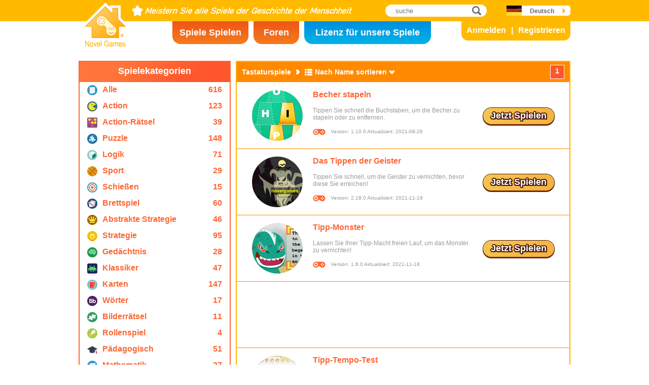

--- FILE ---
content_type: text/html; charset=utf8
request_url: https://www.novelgames.com/de/typing-games/sort-name/
body_size: 4834
content:
<!DOCTYPE html>
<html lang="de">
<head>
<meta charset="utf-8">
<meta name="robots" content="all" />
<title>Tastaturspiele | Novel Games</title>
<meta name="viewport" content="width=device-width, initial-scale=1" />
<meta property="og:title" content="Tastaturspiele | Novel Games" />
<meta property="og:type" content="website" />
<meta property="og:image" content="https://staticz.novelgames.com/style/default/logo.png" />
<meta property="og:url" content="https://www.novelgames.com/de/typing-games/sort-name/" />
<meta property="og:site_name" content="Novel Games" />
<meta property="og:description" content="Spielen Sie unsere kostenlosen Singleplayer-Spiele. Die Kategorien umfassen unter anderem Action, Schießspiele, Strategie, Puzzle und mehr. Neue Spiele werden jeden Monat hinzugefügt!" />
<meta property="fb:app_id" content="10365647342" />
<meta name="keywords" content="kleine Flashspiele, Flashspiele, kostenlose Flashspiele, kurze Spiele, Freizeitspiele, kindgerechte Spiele, gewaltfreie Spiele, Online-Spiele, Online-Spiel, kostenlose Spiele, kostenloses Spiel, Computerspiele, Spiele, Spiel, Singleplayer-Spiele, Singleplayer" />
<meta name="description" content="Spielen Sie unsere kostenlosen Singleplayer-Spiele. Die Kategorien umfassen unter anderem Action, Schießspiele, Strategie, Puzzle und mehr. Neue Spiele werden jeden Monat hinzugefügt!" />
<meta name="classification" content="Computer Multimedia" />
<meta name="rating" content="Safe For Kids" />
<meta name="copyright" content="2001 - 2026 Novel Games" />
<link rel="canonical" href="https://www.novelgames.com/de/typing-games/sort-name/"/>
<link rel="icon" type="image/vnd.microsoft.icon" sizes="64x64" href="/de/favicon.ico" />
<link rel="apple-touch-icon" type="image/png" sizes="180x180" href="/de/apple-touch-icon.png" />
<link rel="image_src" href="https://staticz.novelgames.com/style/default/logo.png" />
<link rel="stylesheet" media="(min-width:980px)" href="https://staticz.novelgames.com/style/default/common.25.css" type="text/css" />
<link rel="stylesheet" media="(min-width:980px)" href="https://staticz.novelgames.com/style/default/common_g.10.css" type="text/css" />
<link rel="stylesheet" media="(min-width:750px) and (max-width:979px)" href="https://staticz.novelgames.com/style/default/common750.9.css" type="text/css" />
<link rel="stylesheet" media="(min-width:750px) and (max-width:979px)" href="https://staticz.novelgames.com/style/default/common750_g.css" type="text/css" />
<link rel="stylesheet" media="(max-width:749px)" href="https://staticz.novelgames.com/style/default/common320.8.css" type="text/css" />
<link rel="stylesheet" media="(max-width:749px)" href="https://staticz.novelgames.com/style/default/common320_g.css" type="text/css" />
<link rel="stylesheet" media="(min-width:980px)" href="https://staticz.novelgames.com/style/default/categories.5.css" type="text/css" />
<link rel="stylesheet" media="(min-width:980px)" href="https://staticz.novelgames.com/style/default/gamelist.20.css" type="text/css" />
<link rel="stylesheet" media="(min-width:750px) and (max-width:979px)" href="https://staticz.novelgames.com/style/default/categories.5.css" type="text/css" />
<link rel="stylesheet" media="(min-width:750px) and (max-width:979px)" href="https://staticz.novelgames.com/style/default/gamelist750.8.css" type="text/css" />
<link rel="stylesheet" media="(min-width:750px) and (max-width:979px)" href="https://staticz.novelgames.com/style/default/gamelist750_g.css" type="text/css" />
<link rel="stylesheet" media="(max-width:749px)" href="https://staticz.novelgames.com/style/default/categories.5.css" type="text/css" />
<link rel="stylesheet" media="(max-width:749px)" href="https://staticz.novelgames.com/style/default/gamelist320.9.css" type="text/css" />
<link rel="alternate" type="application/rss+xml" title="Meistern Sie alle Spiele der Geschichte der Menschheit | Novel Games" href="https://www.novelgames.com/de/rss/" />
<link rel="alternate" hreflang="en" href="https://www.novelgames.com/en/typing-games/sort-name/" />
<link rel="alternate" hreflang="zh-HK" href="https://www.novelgames.com/zh-HK/typing-games/sort-name/" />
<link rel="alternate" hreflang="zh-TW" href="https://www.novelgames.com/zh-HK/typing-games/sort-name/" />
<link rel="alternate" hreflang="zh-MO" href="https://www.novelgames.com/zh-HK/typing-games/sort-name/" />
<link rel="alternate" hreflang="zh" href="https://www.novelgames.com/zh/typing-games/sort-name/" />
<link rel="alternate" hreflang="es" href="https://www.novelgames.com/es/typing-games/sort-name/" />
<link rel="alternate" hreflang="ja" href="https://www.novelgames.com/ja/typing-games/sort-name/" />
<link rel="alternate" hreflang="pt" href="https://www.novelgames.com/pt/typing-games/sort-name/" />
<link rel="alternate" hreflang="de" href="https://www.novelgames.com/de/typing-games/sort-name/" />
<link rel="alternate" hreflang="ar" href="https://www.novelgames.com/ar/typing-games/sort-name/" />
<link rel="alternate" hreflang="fr" href="https://www.novelgames.com/fr/typing-games/sort-name/" />
<link rel="alternate" hreflang="ru" href="https://www.novelgames.com/ru/typing-games/sort-name/" />
<link rel="alternate" hreflang="ko" href="https://www.novelgames.com/ko/typing-games/sort-name/" />
<link rel="alternate" hreflang="hi" href="https://www.novelgames.com/hi/typing-games/sort-name/" />
<script type="application/ld+json">
{
	"@context" : "http://schema.org",
	"@type" : "Organization",
	"url" : "https://www.novelgames.com",
	"logo" : "https://staticz.novelgames.com/logo.png",
	"contactPoint" : [{
		"@type" : "ContactPoint",
		"telephone" : "+852 27860761",
		"contactType" : "customer service"
	}],
	"sameAs" : [
		"https://www.facebook.com/novelgames",
		"https://www.instagram.com/novel_games",
		"https://twitter.com/Novel_Games",
		"https://www.linkedin.com/company/novel-games-limited"
	]
}
</script>
<script type="application/ld+json">
{
	"@context" : "http://schema.org",
	"@type" : "WebSite",
	"url" : "https://www.novelgames.com",
	"name" : "Novel Games",
	"potentialAction": {
		"@type": "SearchAction",
		"target": "https://www.novelgames.com/search/?s={search_term_string}",
		"query-input": "required name=search_term_string"
	}
}
</script>
<script type="application/ld+json">
{
	"@context" : "http://schema.org",
	"@type" : "BreadcrumbList",
	"itemListElement" : [
		{
			"@type" : "ListItem",
			"position" : 1,
			"item" : {
				"@id" : "https://www.novelgames.com",
				"name" : "Novel Games"
			}
		}
		,{
			"@type" : "ListItem",
			"position" : 2,
			"item" : {
				"@id" : "https://www.novelgames.com/de/games/",
				"name" : "Alle Spiele"			}
		}
		,{
			"@type" : "ListItem",
			"position" : 3,
			"item" : {
				"@id" : "https://www.novelgames.com/de/typing-games/sort-name/",
				"name" : "Tastaturspiele"			}
		}
	]
}
</script>
<script type="text/JavaScript" src="https://et.novelgames.com/ads.js?adTagUrl=" defer></script>
<script type="text/JavaScript" src="https://et.novelgames.com/displayEt.js" data-language="de"  defer></script>
<script type="text/JavaScript" src="/de/javascript/common.js" defer></script>
<script type="text/JavaScript" src="/de/javascript/gamelist.js" defer></script>
<script type="text/JavaScript" src="/de/javascript/gameindexpage.js" defer></script>
<!-- Global site tag (gtag.js) - Google Analytics -->
<script async src="https://www.googletagmanager.com/gtag/js?id=G-ZVEKDV2CF7"></script>
<script>
	window.dataLayer = window.dataLayer || [];
	function gtag(){dataLayer.push(arguments);}
	gtag('js', new Date());

	gtag('config', 'G-ZVEKDV2CF7');
</script>
</head>
<body>
<header id="commonHeader">
	<a id="commonLogo" href="https://www.novelgames.com/de/" title="Novel Games">Novel Games</a>
	<div id="commonTagLine">Meistern Sie alle Spiele der Geschichte der Menschheit</div>
	<search>
		<input id="commonSearchInput" type="search" placeholder="suche"/>
		<a id="commonSearchButton" href="https://www.novelgames.com/de/search/" title="suche">suche</a>
	</search>
	<nav>
		<a id="commonTabGames" href="https://www.novelgames.com/de/games/" title="Spiele Spielen">Spiele Spielen</a>
		<a id="commonTabForums" href="https://www.novelgames.com/de/forums/" title="Foren">Foren</a>
		<a id="commonTabLicense" href="https://license.novelgames.com/" title="Lizenz für unsere Spiele">Lizenz für unsere Spiele</a>
	</nav>
	<div id="commonNotLoggedIn">
		<a id="commonLoginButton" href="https://account.novelgames.com/de/?redirect=https%3A%2F%2Fwww.novelgames.com%2Fde%2Ftyping-games%2Fsort-name%2F" title="Anmelden">Anmelden</a>
		<a id="commonRegisterButton" href="https://account.novelgames.com/de/register/?redirect=https%3A%2F%2Fwww.novelgames.com%2Fde%2Ftyping-games%2Fsort-name%2F" title="Registrieren">Registrieren</a>
	</div>
	<div id="commonLoggedIn">
		<a id="commonLoggedInPicture"></a>
		<a id="commonLoggedInName">Name</a>
		<div id="commonLoggedInStars">0 / 2735</div>
		<div id="commonLoggedInCoins">0</div>
		<a id="commonLoggedInNotificationsIcon" title="Notifications">Benachrichtigungen</a>
		<div id="commonLoggedInNotificationsCount">99</div>
	</div>
	<div id="commonAccountPopup">
		<h2>Ihr Konto</h2>
		<a id="commonAccountSettingsButton" href="https://account.novelgames.com/de/?redirect=https%3A%2F%2Fwww.novelgames.com%2Fde%2Ftyping-games%2Fsort-name%2F">Einstellungen</a>
		<a id="commonAccountLogoutButton" href="https://account.novelgames.com/de/members/logout.php">Abmelden</a>
		<div id="commonAccountLoadingIcon"></div>
	</div>
	<div id="commonNotificationsPopup">
		<h2>Benachrichtigungen</h2>
		<div id="commonNotificationsNone">Sie haben keine neuen Benachrichtigungen.</div>
		<div id="commonNotificationsList"></div>
	</div>
	<button type="button" id="commonLanguage" title="Deutsch">Deutsch</button>
	<div id="commonLanguagePopup">
		<h2>Sprache</h2>
		<a id="commonLanguageLink_e" href="https://www.novelgames.com/en/typing-games/sort-name/" title="English">English</a>
		<a id="commonLanguageLink_c" href="https://www.novelgames.com/zh-HK/typing-games/sort-name/" title="繁體中文">繁體中文</a>
		<a id="commonLanguageLink_sc" href="https://www.novelgames.com/zh/typing-games/sort-name/" title="简体中文">简体中文</a>
		<a id="commonLanguageLink_s" href="https://www.novelgames.com/es/typing-games/sort-name/" title="Español">Español</a>
		<a id="commonLanguageLink_j" href="https://www.novelgames.com/ja/typing-games/sort-name/" title="日本語">日本語</a>
		<a id="commonLanguageLink_p" href="https://www.novelgames.com/pt/typing-games/sort-name/" title="Português">Português</a>
		<a id="commonLanguageLink_a" href="https://www.novelgames.com/ar/typing-games/sort-name/" title="العربية">العربية</a>
		<a id="commonLanguageLink_f" href="https://www.novelgames.com/fr/typing-games/sort-name/" title="français">français</a>
		<a id="commonLanguageLink_r" href="https://www.novelgames.com/ru/typing-games/sort-name/" title="Русский">Русский</a>
		<a id="commonLanguageLink_k" href="https://www.novelgames.com/ko/typing-games/sort-name/" title="한국어">한국어</a>
		<a id="commonLanguageLink_i" href="https://www.novelgames.com/hi/typing-games/sort-name/" title="भारतीय">भारतीय</a>
	</div>
	<a id="commonMenuButton" title="Menü">Menü</a>
</header>
<main id="commonMain"><div id="gamelist">
	<section id="gamelistCategories">
		<h2>Spielekategorien</h2>
		<nav id="gamelistCategoriesContent">
			<a class="gamelistCategory categoriesIconAll" href="/de/games/sort-name/" title="Alle Spiele">
				<div class="gamelistCategoryName">Alle</div>
				<div class="gamelistCategoryCount">616</div>
			</a>
			<a class="gamelistCategory categoriesIcon-action" href="/de/action-games/sort-name/" title="Action-Spiele">
				<div class="gamelistCategoryName">Action</div>
				<div class="gamelistCategoryCount">123</div>
			</a>
			<a class="gamelistCategory categoriesIcon-action-puzzle" href="/de/action-puzzle-games/sort-name/" title="Action-Rätselspiele">
				<div class="gamelistCategoryName">Action-Rätsel</div>
				<div class="gamelistCategoryCount">39</div>
			</a>
			<a class="gamelistCategory categoriesIcon-puzzle" href="/de/puzzle-games/sort-name/" title="Geduldsspiele">
				<div class="gamelistCategoryName">Puzzle</div>
				<div class="gamelistCategoryCount">148</div>
			</a>
			<a class="gamelistCategory categoriesIcon-logic" href="/de/logic-games/sort-name/" title="Logikspiele">
				<div class="gamelistCategoryName">Logik</div>
				<div class="gamelistCategoryCount">71</div>
			</a>
			<a class="gamelistCategory categoriesIcon-sports" href="/de/sports-games/sort-name/" title="Sportspiele">
				<div class="gamelistCategoryName">Sport</div>
				<div class="gamelistCategoryCount">29</div>
			</a>
			<a class="gamelistCategory categoriesIcon-shooting" href="/de/shooting-games/sort-name/" title="Shooter-Spiele">
				<div class="gamelistCategoryName">Schießen</div>
				<div class="gamelistCategoryCount">15</div>
			</a>
			<a class="gamelistCategory categoriesIcon-board" href="/de/board-games/sort-name/" title="Brettspiele">
				<div class="gamelistCategoryName">Brettspiel</div>
				<div class="gamelistCategoryCount">60</div>
			</a>
			<a class="gamelistCategory categoriesIcon-abstract-strategy" href="/de/abstract-strategy-games/sort-name/" title="Abstrakte Strategiespiele">
				<div class="gamelistCategoryName">Abstrakte Strategie</div>
				<div class="gamelistCategoryCount">46</div>
			</a>
			<a class="gamelistCategory categoriesIcon-strategy" href="/de/strategy-games/sort-name/" title="Strategiespiele">
				<div class="gamelistCategoryName">Strategie</div>
				<div class="gamelistCategoryCount">95</div>
			</a>
			<a class="gamelistCategory categoriesIcon-memory" href="/de/memory-games/sort-name/" title="Gedächtnisspiele">
				<div class="gamelistCategoryName">Gedächtnis</div>
				<div class="gamelistCategoryCount">28</div>
			</a>
			<a class="gamelistCategory categoriesIcon-classic" href="/de/classic-games/sort-name/" title="Spieleklassiker">
				<div class="gamelistCategoryName">Klassiker</div>
				<div class="gamelistCategoryCount">47</div>
			</a>
			<a class="gamelistCategory categoriesIcon-card" href="/de/card-games/sort-name/" title="Kartenspiele">
				<div class="gamelistCategoryName">Karten</div>
				<div class="gamelistCategoryCount">147</div>
			</a>
			<a class="gamelistCategory categoriesIcon-word" href="/de/word-games/sort-name/" title="Wortspiele">
				<div class="gamelistCategoryName">Wörter</div>
				<div class="gamelistCategoryCount">17</div>
			</a>
			<a class="gamelistCategory categoriesIcon-picture-puzzle" href="/de/picture-puzzle-games/sort-name/" title="Bilderrätselspiele">
				<div class="gamelistCategoryName">Bilderrätsel</div>
				<div class="gamelistCategoryCount">11</div>
			</a>
			<a class="gamelistCategory categoriesIcon-role-playing" href="/de/role-playing-games/sort-name/" title="Rollenspiele">
				<div class="gamelistCategoryName">Rollenspiel</div>
				<div class="gamelistCategoryCount">4</div>
			</a>
			<a class="gamelistCategory categoriesIcon-educational" href="/de/educational-games/sort-name/" title="Lernspiele">
				<div class="gamelistCategoryName">Pädagogisch</div>
				<div class="gamelistCategoryCount">51</div>
			</a>
			<a class="gamelistCategory categoriesIcon-math" href="/de/math-games/sort-name/" title="Mathespiele">
				<div class="gamelistCategoryName">Mathematik</div>
				<div class="gamelistCategoryCount">27</div>
			</a>
			<a class="gamelistCategory categoriesIcon-music" href="/de/music-games/sort-name/" title="Musikspiele">
				<div class="gamelistCategoryName">Musik</div>
				<div class="gamelistCategoryCount">3</div>
			</a>
			<a class="gamelistCategory categoriesIcon-design" href="/de/design-games/sort-name/" title="Kreative Spiele">
				<div class="gamelistCategoryName">Gestalten</div>
				<div class="gamelistCategoryCount">3</div>
			</a>
			<a class="gamelistCategory categoriesIcon-maze" href="/de/maze-games/sort-name/" title="Labyrinthspiele">
				<div class="gamelistCategoryName">Labyrinth</div>
				<div class="gamelistCategoryCount">8</div>
			</a>
			<a class="gamelistCategory categoriesIcon-eyesight" href="/de/eyesight-games/sort-name/" title="Sehtestspiele">
				<div class="gamelistCategoryName">Sehvermögen</div>
				<div class="gamelistCategoryCount">10</div>
			</a>
			<a class="gamelistCategory categoriesIcon-sudoku" href="/de/sudoku-games/sort-name/" title="Sudoku-Spiele">
				<div class="gamelistCategoryName">Sudoku</div>
				<div class="gamelistCategoryCount">15</div>
			</a>
			<a class="gamelistCategory categoriesIcon-quiz" href="/de/quiz-games/sort-name/" title="Quizspiele">
				<div class="gamelistCategoryName">Quiz</div>
				<div class="gamelistCategoryCount">7</div>
			</a>
			<a class="gamelistCategory categoriesIcon-typing" href="/de/typing-games/sort-name/" title="Tastaturspiele">
				<div class="gamelistCategoryName">Tippen</div>
				<div class="gamelistCategoryCount">4</div>
			</a>
			<a class="gamelistCategory categoriesIcon-driving" href="/de/driving-games/sort-name/" title="Fahrspiele">
				<div class="gamelistCategoryName">Fahren</div>
				<div class="gamelistCategoryCount">6</div>
			</a>
			<a class="gamelistCategory categoriesIcon-casino" href="/de/casino-games/sort-name/" title="Casinospiele">
				<div class="gamelistCategoryName">Casino</div>
				<div class="gamelistCategoryCount">4</div>
			</a>
			<a class="gamelistCategory categoriesIconSpGames" href="/de/single-player-games/sort-name/" title="Singleplayer-Spiele">
				<div class="gamelistCategoryName">Ein Spieler</div>
				<div class="gamelistCategoryCount">547</div>
			</a>
			<a class="gamelistCategory categoriesIconMpGames" href="/de/multi-player-games/sort-name/" title="Multiplayer-Spiele">
				<div class="gamelistCategoryName">Mehrere Spieler</div>
				<div class="gamelistCategoryCount">69</div>
			</a>
		</nav>
	</section>
	<span class="commonEt gamelistEtBottomLeftHolder" data-et-slot-name="gameListBottomLeft"></span>
	<ins class="commonEt gamelistEtBottomLeft750Holder" data-et-slot-name="gameListBottomLeft750"></ins>
	<div id="gamelistGames">
		<h2>Tastaturspiele</h2>
		<a id="gamelistSort">Nach Name sortieren</a>
		<div id="gamelistSortPopup">
			<a href="https://www.novelgames.com/de/typing-games/">Nach Datum sortieren</a>
			<a href="https://www.novelgames.com/de/typing-games/sort-popularity/">Nach Beliebtheit sortieren</a>
			<div class="gamelistSortPopup_selected">Nach Name sortieren</div>
			<a href="https://www.novelgames.com/de/typing-games/sort-mastery-name/">Nach Meister-Level sortieren</a>
			<a href="https://www.novelgames.com/de/typing-games/sort-mastered-name/">Nach am häufigsten gemeistert sortieren</a>
		</div>
		<div id="gamelistPagesTop">
			<a class="commonPreviousPageNoText" href="https://www.novelgames.com/de/typing-games/sort-name/" title="Zurück"  style="display:none">Zurück</a>
				<div class="commonPage_active">1</div>
				<a class="commonNextPageNoText" href="https://www.novelgames.com/de/typing-games/sort-name/page-2/" title="Weiter"  style="display:none">Weiter</a>
		</div>
			<div id="gamelistGamesContents">
				<section class="gamelistGame">
					<a class="gamelistGameIcon" href="/de/cups/" title="Becher stapeln"><img src="https://staticz.novelgames.com/games/cups/icon100.webp" width="100" height="100" alt="Becher stapeln" /></a>
					<h2 class="gamelistGameName"><a href="/de/cups/" title="Becher stapeln">Becher stapeln</a></h2>
					<div class="gamelistGameDescriptions">Tippen Sie schnell die Buchstaben, um die Becher zu stapeln oder zu entfernen.</div>
					<div id="commonGameVersion_cups" class="commonGameVersion">Version: 1.10.0 Aktualisiert: 2021-08-26</div>
					<div id="commonMasteryLevel_cups" class="commonMasteryLevel">Ihr Meister-Level:</div>
					<a class="commonPlayNowButton" href="/de/cups/" title="Jetzt Spielen">Jetzt Spielen</a>
				</section>
				<section class="gamelistGame">
					<a class="gamelistGameIcon" href="/de/typing/" title="Das Tippen der Geister"><img src="https://staticz.novelgames.com/games/typing/icon100.webp" width="100" height="100" alt="Das Tippen der Geister" /></a>
					<h2 class="gamelistGameName"><a href="/de/typing/" title="Das Tippen der Geister">Das Tippen der Geister</a></h2>
					<div class="gamelistGameDescriptions">Tippen Sie schnell, um die Geister zu vernichten, bevor diese Sie erreichen!</div>
					<div id="commonGameVersion_typing" class="commonGameVersion">Version: 2.18.0 Aktualisiert: 2021-11-19</div>
					<div id="commonMasteryLevel_typing" class="commonMasteryLevel">Ihr Meister-Level:</div>
					<a class="commonPlayNowButton" href="/de/typing/" title="Jetzt Spielen">Jetzt Spielen</a>
				</section>
				<section class="gamelistGame">
					<a class="gamelistGameIcon" href="/de/typingmonster/" title="Tipp-Monster"><img src="https://staticz.novelgames.com/games/typingmonster/icon100.webp" width="100" height="100" alt="Tipp-Monster" /></a>
					<h2 class="gamelistGameName"><a href="/de/typingmonster/" title="Tipp-Monster">Tipp-Monster</a></h2>
					<div class="gamelistGameDescriptions">Lassen Sie Ihrer Tipp-Macht freien Lauf, um das Monster zu vernichten!</div>
					<div id="commonGameVersion_typingmonster" class="commonGameVersion">Version: 1.6.0 Aktualisiert: 2021-11-18</div>
					<div id="commonMasteryLevel_typingmonster" class="commonMasteryLevel">Ihr Meister-Level:</div>
					<a class="commonPlayNowButton" href="/de/typingmonster/" title="Jetzt Spielen">Jetzt Spielen</a>
				</section>
				<div class="commonEt gamelistGame gamelistEtInFeed" data-et-slot-name="gameListInFeed"></div>
				<div class="commonEt gamelistGame gamelistEtInFeed750" data-et-slot-name="gameListInFeed750"></div>
				<div class="commonEt gamelistGame gamelistEtInFeed320" data-et-slot-name="gameListInFeed320"></div>
				<section class="gamelistGame">
					<a class="gamelistGameIcon" href="/de/typingspeed/" title="Tipp-Tempo-Test"><img src="https://staticz.novelgames.com/games/typingspeed/icon100.webp" width="100" height="100" alt="Tipp-Tempo-Test" /></a>
					<h2 class="gamelistGameName"><a href="/de/typingspeed/" title="Tipp-Tempo-Test">Tipp-Tempo-Test</a></h2>
					<div class="gamelistGameDescriptions">Wie schnell und akkurat können Sie die Geschichte tippen?</div>
					<div id="commonGameVersion_typingspeed" class="commonGameVersion">Version: 1.7.1 Aktualisiert: 2020-10-09</div>
					<div id="commonMasteryLevel_typingspeed" class="commonMasteryLevel">Ihr Meister-Level:</div>
					<a class="commonPlayNowButton" href="/de/typingspeed/" title="Jetzt Spielen">Jetzt Spielen</a>
				</section>
				<section class="gamelistGame commonTemplate">
					<a class="gamelistGameIcon" href="" title=""><img src="" width="100" height="100" alt="" /></a>
					<h2 class="gamelistGameName"><a href="" title=""></a></h2>
					<div class="gamelistGameDescriptions"></div>
					<div id="commonGameVersion_" class="commonGameVersion">Version: #[VERSION] Aktualisiert: #[DATE]</div>
					<div id="commonMasteryLevel_" class="commonMasteryLevel">Ihr Meister-Level:</div>
					<div id="commonOnlinePlayersText_" class="commonOnlinePlayersText">Spieler online: ?</div>
					<a class="commonPlayNowButton" href="" title="Jetzt Spielen">Jetzt Spielen</a>
					<div class="commonNewIcon">Neu</div>
					<div class="commonUpdatedIcon">Aktualisiert</div>
				</section>
				<div class="commonEt gamelistGame commonTemplate gamelistEtInFeed" data-et-slot-name="gameListInFeed"></div>
				<div class="commonEt gamelistGame commonTemplate gamelistEtInFeed750" data-et-slot-name="gameListInFeed750"></div>
				<div class="commonEt gamelistGame commonTemplate gamelistEtInFeed320" data-et-slot-name="gameListInFeed320"></div>
		</div>
		<div id="gamelistLoading"></div>
		<div id="gamelistBottom">
		<div id="gamelistPagesBottom">
			<a class="commonPreviousPage" href="https://www.novelgames.com/de/typing-games/sort-name/" title="Zurück"  style="display:none">Zurück</a>
				<div class="commonPage_active">1</div>
				<a class="commonPage commonTemplate" href="https://www.novelgames.com/de/typing-games/sort-name/page-99/" title="99">99</a>
				<div class="commonPage_active commonTemplate">99</div>
				<div class="commonPage_dots commonTemplate">...</div>
				<a class="commonNextPage" href="https://www.novelgames.com/de/typing-games/sort-name/page-2/" title="Weiter"  style="display:none">Weiter</a>
		</div>
			</div>
	</div></div>
</main>
<footer id="commonFooter">
	<a id="commonFooterFacebookIcon" href="https://www.facebook.com/novelgames" title="Facebook">Facebook</a>
	<a id="commonFooterInstagramIcon" href="https://www.instagram.com/novel_games" title="Instagram">Instagram</a>
	<a id="commonFooterTwitterIcon" href="https://twitter.com/Novel_Games" title="Twitter">Twitter</a>
	<a id="commonFooterLinkedInIcon" href="https://www.linkedin.com/company/novel-games-limited" title="LinkedIn">LinkedIn</a>
	<a id="commonFooterRSSIcon" href="https://www.novelgames.com/de/rss/" title="RSS">RSS</a>

	<nav id="commonFooterLinks">
		<a href="https://www.novelgames.com/de/suggestagame/" >Ein Spiel vorschlagen</a><a
		href="https://www.novelgames.com/de/contactus/">Kontakt</a><a
		href="https://www.novelgames.com/de/adreports/" >Melden Sie unangemessene Werbung</a><a
		href="https://www.novelgames.com/de/sitemap/">Seitenübersicht</a><a
		href="https://www.novelgames.com/de/pressreleases/">Pressemitteilungen</a><a
		href="https://www.novelgames.com/de/aboutus/" >Über uns</a><a
		href="https://www.novelgames.com/de/career/" >Stellenangebote</a><a
		href="https://www.novelgames.com/de/privacystatement/">Datenschutzerklärung</a>
	</nav>
	
	<div id="commonCopyright">Urheberrecht &copy; 2001 - 2026 Novel Games Limited. Alle Rechte vorbehalten.</div>
	<div id="commonTrademark">Die aufgeführten Markenzeichen sind Eigentum ihrer jeweiligen Inhaber.</div>
</footer>
</body>
</html>

--- FILE ---
content_type: text/html; charset=utf-8
request_url: https://www.google.com/recaptcha/api2/aframe
body_size: 267
content:
<!DOCTYPE HTML><html><head><meta http-equiv="content-type" content="text/html; charset=UTF-8"></head><body><script nonce="_F1O1buGt-xWF5TIecIvRg">/** Anti-fraud and anti-abuse applications only. See google.com/recaptcha */ try{var clients={'sodar':'https://pagead2.googlesyndication.com/pagead/sodar?'};window.addEventListener("message",function(a){try{if(a.source===window.parent){var b=JSON.parse(a.data);var c=clients[b['id']];if(c){var d=document.createElement('img');d.src=c+b['params']+'&rc='+(localStorage.getItem("rc::a")?sessionStorage.getItem("rc::b"):"");window.document.body.appendChild(d);sessionStorage.setItem("rc::e",parseInt(sessionStorage.getItem("rc::e")||0)+1);localStorage.setItem("rc::h",'1769798094526');}}}catch(b){}});window.parent.postMessage("_grecaptcha_ready", "*");}catch(b){}</script></body></html>

--- FILE ---
content_type: text/css;charset=UTF-8
request_url: https://staticz.novelgames.com/style/default/common750_g.css
body_size: 107
content:
#commonTabGames {
	position:absolute;
	left:calc(50% - 365px);
	top:42px;
	width:150px;
	padding-top:12px;
	height:33px;
}
#commonTabForums {
	position:absolute;
	left:calc(50% - 205px);
	top:42px;
	width:90px;
	padding-top:12px;
	height:33px;
}
#commonTabLicense {
	position:absolute;
	left:calc(50% - 105px);
	top:42px;
	width:180px;
	height:43px;
	padding-top:2px;
}
#commonLanguage {
	background-position:110px 6px, 30px 0px, -1px -119px;
}


#commonAccountPopup {
	min-width:190px;
}

#commonAccountSettingsButton,
#commonAccountLogoutButton {
	width:119px;
}

--- FILE ---
content_type: text/javascript; charset=UTF-8; charset=utf8
request_url: https://www.novelgames.com/de/javascript/common.js
body_size: 5180
content:
(function(common){
	var notificationTimerID;
	
	function setCommonCookies() {
		var query = document.location.search.substring(1);
		var vars = query.split("&");
		
		for (var i = 0; i < vars.length; i++) {
			var param = vars[i].split("=");
			
			if(param[0] == 'ad'){
				var exp = new Date();
				exp.setTime(exp.getTime() + 2592000);
				document.cookie= "ad="+ param[1] +";path=/;expires="+exp.toGMTString()+";domain=.novelgames.com";
			}
			
			if(param[0] == 'r'){
				var exp = new Date();
				exp.setTime(exp.getTime() + 7776000);
				document.cookie= "r="+ param[1] +";path=/;expires="+exp.toGMTString()+";domain=.novelgames.com";
			}
		}
		
		var exp = new Date();
		exp.setTime(0x7FFFFFFF * 1000);
		document.cookie= "l=g;path=/;expires="+exp.toGMTString()+";domain=.novelgames.com";
	};
	
	function onDOMContentLoaded() {
		addListeners();
		
		common.updateDisplayForLogin();
		
		loadNotifications();
		
		common.updateOnlinePlayers();
	};
	
	function addListeners() {
		document.getElementById('commonSearchInput').addEventListener('keydown', searchBoxKeyDown);
		document.getElementById('commonSearchButton').addEventListener('click', searchButtonClicked);
		document.getElementById('commonLoggedInPicture').addEventListener('click', memberClicked);
		document.getElementById('commonLoggedInName').addEventListener('click', memberClicked);
		document.getElementById('commonLoggedInNotificationsIcon').addEventListener('click', notificationsClicked);
		document.getElementById('commonLoggedInNotificationsCount').addEventListener('click', notificationsClicked);
		document.getElementById('commonAccountLogoutButton').addEventListener('click', logOutClicked);
		document.getElementById('commonLanguage').addEventListener('click', languageClicked);
		document.getElementById('commonMenuButton').addEventListener('click', menuButtonClicked);
	};
	
	common.getCookie = function(name) {
		var regExp;
		var result;
		
		regExp = new RegExp('\\b' + name + '=(.*?)(\\s|;|$)');
		result = regExp.exec(document.cookie);
		
		if(result == null) return null;
		
		return decodeURIComponent(result[1].replace(/\+/g, ' '));
	};
	
	common.setMemberCookie = function(name, value) {
		var memberRemember = common.getCookie('memberRemember');
		var exp;
		
		if(memberRemember == 'true') {
			exp = new Date();
			exp.setTime(exp.getTime() + 1000 * 60 * 60 * 24 * 30);
		} else if(!isNaN(Number(memberRemember)) && Number(memberRemember) != 0) {
			exp = new Date();
			exp.setTime(Number(memberRemember) * 1000);
		} else {
			exp = null;
		}
		
		if(exp != null) {
			document.cookie= name + "=" + encodeURIComponent(value) + ";path=/;expires=" + exp.toGMTString() + ";domain=.novelgames.com";
		} else {
			document.cookie= name + "=" + encodeURIComponent(value) + ";path=/;domain=.novelgames.com";
		}
	};

	common.loginStatusChanged = function() {
		common.updateDisplayForLogin();
		
		clearTimeout(notificationTimerID);

		loadNotifications();
	};
	
	common.updateDisplayForLogin = function() {
		showLoginArea();
		
		common.updateMasteryLevels();
	
		try {
			this.loginListener.updateDisplayForLogin();
		} catch(e) {
		}
	};

	common.updateMasteryLevels = function() {
		var memberID;
		var elements;
		var shortNames;
		var xmlHttpRequest;
		var i;
		
		memberID = common.getCookie('memberID');
		
		if(memberID == null) {
			elements = document.getElementsByClassName('commonGameVersion');
			
			for(i=0;i<elements.length;i++) {
				elements[i].style.display = 'block';
			}
				
			elements = document.getElementsByClassName('commonMasteryLevel');
			
			for(i=0;i<elements.length;i++) {
				elements[i].style.display = 'none';
			}
		} else {
			elements = document.getElementsByClassName('commonMasteryLevel');
			if(elements.length == 0) return;
			
			shortNames = [];
			
			for(i=0;i<elements.length;i++) {
				shortNames.push(elements[i].id.substr('commonMasteryLevel_'.length));
			}

			try {
				xmlHttpRequest = new XMLHttpRequest();
			} catch(e) {
				xmlHttpRequest = new ActiveXObject("Msxml2.XMLHTTP");
			}
			
			xmlHttpRequest.onreadystatechange = function() {
				if(xmlHttpRequest.readyState != 4) return;
				
				getMasteryLevelsFinished(xmlHttpRequest);
			};
			
			xmlHttpRequest.withCredentials = true;
			xmlHttpRequest.open("GET", "https://wwws.novelgames.com/en/games/getMasteryLevels.php?shortNames=" + shortNames.join(','), true);
			xmlHttpRequest.send(null);
		}
	};

	function getMasteryLevelsFinished(xmlHttpRequest) {
		var xml = xmlHttpRequest.responseXML;
		var elements;
		var gameElements;
		var shortName, stars;
		var i;

		elements = document.getElementsByClassName('commonGameVersion');
		
		for(i=0;i<elements.length;i++) {
			elements[i].style.display = xml.firstChild.nodeName == 'NOTLOGGEDIN' ? 'block' : 'none';
		}
		
		if(xml.firstChild.nodeName == 'NOTLOGGEDIN') return;

		elements = document.getElementsByClassName('commonMasteryLevel');
		
		for(i=0;i<elements.length;i++) {
			elements[i].style.display = 'block';
		}
		
		gameElements = xml.getElementsByTagName('GAME');
		
		for(i=0;i<gameElements.length;i++) {
			shortName = gameElements[i].getAttribute('shortName');
			stars = gameElements[i].getAttribute('stars');
			
			common.updateMasteryLevel(shortName, stars);
		}
	};
	
	common.updateMasteryLevel = function(shortName, stars) {
		var element;
		
		element = document.getElementById('commonMasteryLevel_' + shortName);
		if(element == null) return;
		
		element.className = element.className.replace(/\s+commonMasteryLevel_\d+/, '') + ' commonMasteryLevel_' + stars;
	};

	common.updateOnlinePlayers = function() {
		var elements;
		var ids;
		var id;
		var xmlHttpRequest;
		var i;
		
		elements = document.getElementsByClassName('commonOnlinePlayersText');
		if(elements.length == 0) return;
		
		ids = [];
		
		for(i=0;i<elements.length;i++) {
			id = elements[i].id.substr('commonOnlinePlayersText_'.length);
			if(id == '') continue;
			
			ids.push(id);
		}
		
		if(ids.length == 0) return;

		try {
			xmlHttpRequest = new XMLHttpRequest();
		} catch(e) {
			xmlHttpRequest = new ActiveXObject("Msxml2.XMLHTTP");
		}
		
		xmlHttpRequest.onreadystatechange = function() {
			if(xmlHttpRequest.readyState != 4) return;
			
			getOnlinePlayersFinished(xmlHttpRequest);
		};
		
		xmlHttpRequest.open("GET", "https://wwws.novelgames.com/en/games/getOnlinePlayers.php?gameIDs=" + ids.join(','), true);
		xmlHttpRequest.send(null);
	};

	function getOnlinePlayersFinished(xmlHttpRequest) {
		var xml = xmlHttpRequest.responseXML;
		var gameInfoElements;
		var id, noOfPlayers;
		var noOfPlayersByIDs;
		var textElements;
		var i;
		
		noOfPlayersByIDs = {};
		
		if(xml != null) {
			gameInfoElements = xml.getElementsByTagName('GAMEINFO');
		} else {
			gameInfoElements = [];
		}
		
		for(i=0;i<gameInfoElements.length;i++) {
			id = gameInfoElements[i].getAttribute('gameID');
			noOfPlayers = gameInfoElements[i].getAttribute('noOfPlayers');
			
			noOfPlayersByIDs[id] = noOfPlayers;
		}
		
		textElements = document.getElementsByClassName('commonOnlinePlayersText');
		
		for(i=0;i<textElements.length;i++) {
			id = textElements[i].id.substr('commonOnlinePlayersText_'.length);
			if(id == '') continue;
			
			noOfPlayers = noOfPlayersByIDs[id];
			if(noOfPlayers == null) noOfPlayers = 0;
			
			textElements[i].textContent = textElements[i].textContent.replace('?', noOfPlayers);
		}
	};
	
	function searchBoxKeyDown(event) {
		if(event.key == 'Enter') searchButtonClicked();
	};
	function searchButtonClicked(event) {
		if(event === undefined) event = null;
		
		var searchTerm;
		var url;
		
		if(event != null) event.preventDefault();
		
		searchTerm = document.getElementById('commonSearchInput').value;
		url = document.getElementById('commonSearchButton').href;
		
		document.location = url + '?s=' + encodeURIComponent(searchTerm);
	};
	
	function memberClicked(event) {
		var popup = document.getElementById('commonAccountPopup');

		if(popup.style.visibility != 'visible') {
			showAccountPopup();
		} else {
			hideAccountPopup();
		}
	};
	function showAccountPopup() {
		var popup = document.getElementById('commonAccountPopup');
		
		popup.style.visibility  = 'visible';
			
		setTimeout(
			function() {
				document.body.addEventListener('click', hideAccountPopup);
			},
			1
		);
	};
	function hideAccountPopup() {
		var popup = document.getElementById('commonAccountPopup');
		
		document.body.removeEventListener('click', hideAccountPopup);
		
		popup.style.visibility  = 'hidden';
	};
	
	function notificationsClicked(event) {
		var popup = document.getElementById('commonNotificationsPopup');

		if(popup.style.visibility != 'visible') {
			showNotificationsPopup();
		} else {
			hideNotificationsPopup();
		}
	};
	function showNotificationsPopup() {
		var popup = document.getElementById('commonNotificationsPopup');
		
		popup.style.visibility  = 'visible';
			
		setTimeout(
			function() {
				document.body.addEventListener('click', hideNotificationsPopup);
			},
			1
		);
	};
	function hideNotificationsPopup() {
		var popup = document.getElementById('commonNotificationsPopup');
		
		document.body.removeEventListener('click', hideNotificationsPopup);
		
		popup.style.visibility  = 'hidden';
	};
	
	function logOutClicked(event) {
		var settingsButton, logoutButton, loadingIcon;
		var xmlHttpRequest;
		
		event.preventDefault();
		
		document.body.removeEventListener('click', hideAccountPopup);
		document.body.removeEventListener('click', hideNotificationsPopup);
		
		settingsButton = document.getElementById('commonAccountSettingsButton');
		logoutButton = document.getElementById('commonAccountLogoutButton');
		loadingIcon = document.getElementById('commonAccountLoadingIcon');
		
		settingsButton.style.display = 'none';
		logoutButton.style.display = 'none';
		loadingIcon.style.display = 'block';
		
		try {
			xmlHttpRequest = new XMLHttpRequest();
		} catch(e) {
			xmlHttpRequest = new ActiveXObject("Msxml2.XMLHTTP");
		}
		
		xmlHttpRequest.onreadystatechange = function() {
			if(this.readyState != 4) return;
			
			logoutFinished(this);
		};
			
		try {
			xmlHttpRequest.open('GET', logoutButton.href, true);
			xmlHttpRequest.withCredentials = true;
			xmlHttpRequest.send();
			
		} catch(e) {
			alert('The web browser you are using is not supported, please use a newer web browser. We are sorry for the inconvenience caused.');
		}
	};
	function logoutFinished(xmlHttpRequest) {
		hideAccountPopup();
		hideNotificationsPopup();
		
		common.updateDisplayForLogin();
	};
	
	function languageClicked(event) {
		var popup = document.getElementById('commonLanguagePopup');

		if(popup.style.visibility != 'visible') {
			showLanguagePopup();
		} else {
			hideLanguagePopup();
		}
	};
	function showLanguagePopup() {
		var popup = document.getElementById('commonLanguagePopup');
		
		popup.style.visibility  = 'visible';
			
		setTimeout(
			function() {
				document.body.addEventListener('click', hideLanguagePopup);
			},
			1
		);
	};
	function hideLanguagePopup() {
		var popup = document.getElementById('commonLanguagePopup');
		
		document.body.removeEventListener('click', hideLanguagePopup);
		
		popup.style.visibility  = 'hidden';
	};

	function showLoginArea() {
		var memberUsername;
		var name, pictureURL;
		var stars, coins;
		var nameElement, pictureElement, starsElement, coinsElement;
		var image;
		var i;
		
		memberUsername = common.getCookie('memberUsername');
		
		if(memberUsername == null) {
			document.getElementById('commonNotLoggedIn').style.display = 'flex';
			document.getElementById('commonLoggedIn').style.display = 'none';
			
		} else {
			document.getElementById('commonLoggedIn').style.display = 'block';
			document.getElementById('commonNotLoggedIn').style.display = 'none';
			
			name = memberUsername;
			pictureURL = common.getCookie('memberPictureURL');
			stars = common.getCookie('memberStars');
			coins = common.getCookie('memberCoins');
			if(coins == null) coins = 0;
			
			nameElement = document.getElementById('commonLoggedInName');
			nameElement.textContent = name.replace('&', '&amp;').replace('<', '&lt;').replace('>', '&gt;');
			
			if(pictureURL != null && pictureURL != '') {
				image = new Image();
				image.src = pictureURL;
				image.alt = nameElement.textContent;
				
				pictureElement = document.getElementById('commonLoggedInPicture');
				
				while(pictureElement.lastChild != null) {
					pictureElement.removeChild(pictureElement.lastChild);
				}
				
				pictureElement.appendChild(image);
			}
			
			starsElement = document.getElementById('commonLoggedInStars');
			starsElement.textContent = starsElement.textContent.replace(/\s*\d+\s*\/\s*(\d+)\s*/, stars + ' / $1');
			
			coinsElement = document.getElementById('commonLoggedInCoins');
			coinsElement.textContent = coins;
		}
	};
	
	function menuButtonClicked(event) {
		var menu;
		
		menu = document.getElementById('commonMenu');
		if(menu == null) menu = createMenu();
		
		if(menu.style.visibility != 'visible') {
			showMenu();
		} else {
			hideMenu();
		}
	};
	function createMenu() {
		var menu;
		var itemSource, item;
		var categoryLinks;
		var header;
		var i;
		
		menu = document.createElement('div');
		menu.id = 'commonMenu';
	
		itemSource = document.getElementById('commonTabGames');
		item = itemSource.cloneNode(true);
		item.id = 'commonMenuGames';
		menu.appendChild(item);
			
		if(common.menuCategoryLinksProvider != null) {
			categoryLinks = common.menuCategoryLinksProvider.getMenuCategoryLinks();
			
			for(i=0;i<categoryLinks.length;i++) {
				menu.appendChild(categoryLinks[i]);
			}
		}
		
		itemSource = document.getElementById('commonTabForums');
		item = itemSource.cloneNode(true);
		item.id = 'commonMenuForums';
		menu.appendChild(item);
		
		itemSource = document.getElementById('commonLanguage');
		item = itemSource.cloneNode(true);
		item.id = 'commonMenuLanguage';
		item.addEventListener('click', languageClicked);
		menu.appendChild(item);
		
		header = document.getElementById('commonHeader');
		header.appendChild(menu);
		
		return menu;
	};
	function showMenu() {
		var popup = document.getElementById('commonMenu');
		
		popup.style.visibility  = 'visible';
			
		setTimeout(
			function() {
				document.body.addEventListener('click', hideMenu);
			},
			1
		);
	};
	function hideMenu() {
		var popup = document.getElementById('commonMenu');
		
		document.body.removeEventListener('click', hideMenu);
		
		popup.style.visibility  = 'hidden';
	};

	common.updateLoggedInStars = function(newTotalStars) {
		var memberID;
		var starsElement;
		
		memberID = common.getCookie('memberID');
		
		if(memberID == null) return;
		
		starsElement = document.getElementById('commonLoggedInStars');
		starsElement.textContent = starsElement.textContent.replace(/\s*\d+\s*\/\s*(\d+)\s*/, newTotalStars + ' / $1');
		
		common.setMemberCookie("memberStars", newTotalStars);
	};

	common.updateLoggedInCoins = function(coins) {
		var memberID;
		var coinsElement;
		
		memberID = common.getCookie('memberID');
		
		if(memberID == null) return;
		
		coinsElement = document.getElementById('commonLoggedInCoins');
		coinsElement.textContent = coins;
		
		common.setMemberCookie("memberCoins", coins);
	};

	common.updateLanguageLinks = function() {
		var urlBefore, urlAfter;
		var popup;
		var items;
		var language;
		var result;
		var i;
		
		result = /(http(s?):\/\/[^\/]+\/)[^\/]+(.*)/.exec(document.location.href);
		urlBefore = result[1];
		urlAfter = result[3];
		
		popup = document.getElementById('commonLanguagePopup');
		items = popup.getElementsByTagName('a');
		
		for(i=0;i<items.length;i++) {
			result = /http(s?):\/\/[^\/]+\/([^\/]+).*/.exec(items[i].href);
			language = result[2];
			
			items[i].href = urlBefore + language + urlAfter;
		}
	};

	common.updateAccountLinks = function() {
		var buttonIds = [ 'commonLoginButton', 'commonRegisterButton', 'commonAccountSettingsButton' ];
		var button;
		var i;
		
		for(i=0;i<buttonIds.length;i++) {
			button = document.getElementById(buttonIds[i]);
			
			button.href = button.href.replace(/\bredirect=[^&]+/, 'redirect=' + encodeURIComponent(document.location.href));
		}
	};
	
	function loadNotifications() {
		var memberID;
		var xmlHttpRequest;
		
		memberID = common.getCookie('memberID');
		if(memberID == null || memberID == '') return;
		
		try {
			xmlHttpRequest = new XMLHttpRequest();
		} catch(e) {
			xmlHttpRequest = new ActiveXObject("Msxml2.XMLHTTP");
		}
		
		xmlHttpRequest.onreadystatechange = function() {
			if(xmlHttpRequest.readyState != 4) return;
			
			loadNotificationsFinished(xmlHttpRequest);
		};
		
		xmlHttpRequest.open("GET", "https://account.novelgames.com/" + common.getLanguage() + "/members/getNotifications.php?memberID=" + memberID);
		xmlHttpRequest.send(null);
	};
	
	function loadNotificationsFinished(xmlHttpRequest) {
		var infos;
		var holder;
		var countText;
		var noneText;
		var item;
		var element;
		var text;
		var link;
		var i;
		
		waitLoadNotifications();

		try {
			infos = JSON.parse(xmlHttpRequest.response);
		} catch(e) {
			return;
		}
		
		holder = document.getElementById('commonNotificationsList');
		
		while(holder.lastChild != null) {
			holder.removeChild(holder.lastChild);
		}
		
		countText = document.getElementById('commonLoggedInNotificationsCount');
		noneText = document.getElementById('commonNotificationsNone');
		
		if(infos.length == 0) {
			noneText.style.display = 'block';
			holder.style.display = 'none';
			countText.style.visibility = 'hidden';
			return;
		}
	
		noneText.style.display = 'none';
		holder.style.display = 'block';
		
		countText.textContent = infos.length;
		countText.style.visibility = 'visible';
		
		for(i=0;i<infos.length;i++) {
			item = document.createElement('div');
			item.className = 'commonNotificationsItem_unread';
			item.setAttribute('data-notification-id', infos[i].id);
			
			switch(infos[i].type) {
			case 'commentDeleted': text = "Ihr Spielkommentar \"#[MESSAGE]\" wurde gel\u00f6scht.".replace('#[MESSAGE]', infos[i].message); break;
			case 'mentionedInComment': text = "Sie wurden in einem Spielkommentar erw\u00e4hnt."; break;
			case 'commentLiked': text = "#[PERSON] gef\u00e4llt Ihr Spielkommentar.".replace('#[PERSON]', infos[i].likerMemberName); break;
			case 'forumTopicDeleted': text = "Ihr Forumsbeitrag \"#[MESSAGE]\" wurde gel\u00f6scht.".replace('#[MESSAGE]', infos[i].topicName); break;
			case 'forumMessageDeleted': text = "Ihr Forumsbeitrag \"#[MESSAGE]\" wurde gel\u00f6scht.".replace('#[MESSAGE]', infos[i].message); break;
			case 'mentionedInForum': text = "Sie wurden in einem Forumsbeitrag erw\u00e4hnt."; break;
			case 'forumLiked': text = "#[PERSON] gef\u00e4llt Ihr Forumsbeitrag.".replace('#[PERSON]', infos[i].likerMemberName); break;
			case 'usernameChanged': text = "Ihr Benutzername wurde ge\u00e4ndert."; break;
			}
			
			switch(infos[i].reason) {
			case 'badWords': text += " Grund: unangemessene Sprache."; break;
			case 'notUnderstandable': text += " Grund: unverst\u00e4ndlicher Text."; break;
			case 'chatting': text += " Grund: Verwechslung von Spielkommentaren mit einem Live-Chat."; break;
			case 'duplicate': text += " Grund: doppelter Post"; break;
			case 'irrelevant': text += " Grund: nicht relevanter Beitrag"; break;
			case 'showingTheAnswer': text += " Grund: zeigt die Antwort"; break;
			}
			
			element = document.createElement('div');
			element.className = 'commonNotificationsItemText';
			element.textContent = text;
			
			item.appendChild(element);
			
			element = document.createElement('div');
			element.className = 'commonNotificationsItemDate';
			element.textContent = infos[i].date;
			
			item.appendChild(element);
			
			switch(infos[i].type) {
			case 'mentionedInComment':
			case 'commentLiked':
				link = 'https://www.novelgames.com/' + common.getLanguage() + '/' + infos[i].gameShortName + '/';
				break;
			case 'mentionedInForum':
			case 'forumLiked':
				link = 'https://www.novelgames.com/' + common.getLanguage() + '/forums/' + infos[i].topicShortName + '.' + infos[i].topicID;
				break;
			default: link = null;
			}
			
			if(link != null) {
				element = document.createElement('a');
				element.className = 'commonNotificationsItemLink';
				element.href = link;
				element.textContent = "Zum Ansehen hier klicken.";
			
				item.appendChild(element);
			}
			
			holder.appendChild(item);
			
			item.addEventListener('click', notificationItemClicked);
		}
	};
	
	function notificationItemClicked(event) {
		var item = event.currentTarget;
		var read;
		var countText;
		var count;
		
		read = item.className.substr(item.className.indexOf('_') + 1) == 'read';
		
		countText = document.getElementById('commonLoggedInNotificationsCount');
		count = parseInt(countText.textContent);
		
		if(!read) {
			item.className = item.className.replace(/_.*/, '_read');
			count--;
		} else {
			item.className = item.className.replace(/_.*/, '_unread');
			count++;
		}
		
		countText.textContent = count;
		countText.style.visibility = count > 0 ? 'visible' : 'hidden';
		
		if(navigator.sendBeacon) navigator.sendBeacon('https://account.novelgames.com/' + common.getLanguage() + '/members/setNotificationRead.php?id=' + item.dataset.notificationId + '&read=' + (read ? 'false' : 'true'));
		
		waitLoadNotifications();
		
		event.stopPropagation();
	};
	
	function waitLoadNotifications() {
		clearTimeout(notificationTimerID);
		
		notificationTimerID = setTimeout(loadNotifications, 30 * 1000);
	};
	
	common.refreshAnalytics = function() {
		var page;
		
		if(!window.ga) return;
		
		page = (/^http(s?):\/\/[^\/]+(.*)$/.exec(document.location.href))[2];
		
		ga('set', 'page', page);
		ga('send', 'pageview');
	};
	
	common.getIsRightToLeft = function() {
		var htmlElement;
		
		htmlElement = document.getElementsByTagName('html')[0];
		
		return htmlElement.dir == 'rtl';
	};
	
	common.getLanguage = function() {
		var result;
		
		result = /http(s?):\/\/[^\/]+\/([^\/]+)/.exec(document.location.href);
		
		return result[2];
	};

	function errorOccurred(event) {
		var fileURL, lineNo, columnNo, message, stackTrace, userAgent;
		var formData;
		
		fileURL = event.filename;
		lineNo = event.lineno;
		columnNo = event.colno;
		message = event.message;
		stackTrace = event.error == null ? '' : event.error.stack;
		userAgent = navigator.userAgent;

		if(!getErrorShouldBeLogged(fileURL, lineNo, columnNo, message, stackTrace, userAgent)) return;

		try {
			xmlHttpRequest = new XMLHttpRequest();
		} catch(e) {
			xmlHttpRequest = new ActiveXObject("Msxml2.XMLHTTP");
		}

		formData = new FormData();
		formData.append('fileURL', fileURL);
		formData.append('lineNo', lineNo);
		formData.append('columnNo', columnNo);
		formData.append('message', message);
		formData.append('stackTrace', stackTrace);
		formData.append('userAgent', userAgent);

		xmlHttpRequest.open('POST', 'https://wwws.novelgames.com/en/error/logError.php', true);
		xmlHttpRequest.send(formData);
	};

	function getErrorShouldBeLogged(fileURL, lineNo, columnNo, message, stackTrace, userAgent) {
		if(fileURL == null || fileURL == '') return false;
		if(!/^https:\/\/[^\/]*\bnovelgames\.com\b/.test(fileURL)) return false;

		if(/^https:\/\/[^\/]*?\/pb\/prebid.*?\.js/.test(fileURL)) return false;
		if(message == "Uncaught SyntaxError: Failed to execute 'querySelectorAll' on 'Document': 'div:has(> iframe[id='198230182308109283091823098102938908128390'])' is not a valid selector.") return false;
		if(message == 'Script error' && stackTrace == '') return false;
		if(message == 'Script error.' && stackTrace == '') return false;
		if(message == 'ResizeObserver loop limit exceeded' && stackTrace == '') return false;
		if(message == 'InvalidStateError' && (stackTrace == null || stackTrace == '' || stackTrace == 'undefined')) return false;

		return true;
	};

	window.addEventListener('error', errorOccurred);
	
	setCommonCookies();
	
	if(document.readyState == 'loading') {
		document.addEventListener('DOMContentLoaded', onDOMContentLoaded);
	} else {
		onDOMContentLoaded();
	}
})(common=window.common||{});
